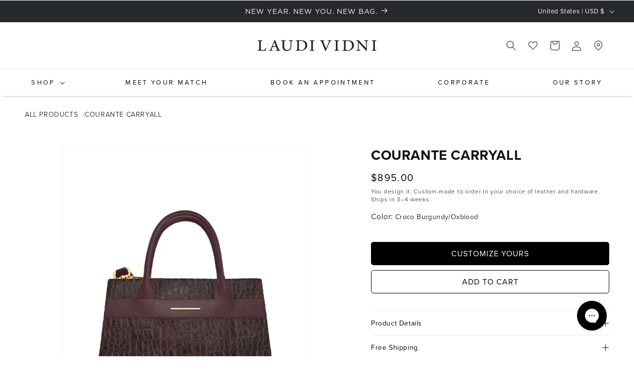

--- FILE ---
content_type: text/javascript; charset=utf-8
request_url: https://laudividni.com/products/courante-leather-carryall-bag.js?currency=USD&country=US
body_size: 4491
content:
{"id":5117559373955,"title":"Courante Carryall","handle":"courante-leather-carryall-bag","description":"\u003cp\u003eIt's a timeless, polished satchel:\u003cbr\u003e\u003c\/p\u003e\n\u003cul\u003e\n\u003cli\u003e13\"w (bottom)\/11.5\"w (top) x 8.5\"h x 4.5\"d\u003c\/li\u003e\n\u003cli\u003eWeight 1.5 lbs\u003c\/li\u003e\n\u003cli\u003eDouble-magnet top closure\u003c\/li\u003e\n\u003cli\u003eTwo handles with 4\" drop\u003c\/li\u003e\n\u003cli\u003eOne 1.5\" wide 38\" long strap (can be customized 38\"-56\")\u003c\/li\u003e\n\u003cli\u003eTwo top zip pockets 9.5\"w x 8\"h, one with 6 credit card slots\u003c\/li\u003e\n\u003cli\u003eTwo interior open pockets 4\"w x 4.5\"h\u003c\/li\u003e\n\u003cli\u003eSignature zipper pulls\u003c\/li\u003e\n\u003cli\u003eInterior signature key clasp\u003c\/li\u003e\n\u003cli\u003eFour bag feet\u003c\/li\u003e\n\u003c\/ul\u003e\n\u003cp\u003eLet the refined, tailored shape and thoughtful functionality of our Courante Carryall purse be a small tonic to the craziness of your life. This polished leather carryall moves effortlessly from day to night, safely storing cards, cash and valuables in the two generous zipper pockets, while the signature interior clasp keeps your keys at hand. The comfy handles on the Courante Carryall bag will let you glide elegantly while the thick strap is there for the schlep. Because even when you make it (and you will!), there will still be a schlep.\u003c\/p\u003e","published_at":"2020-08-14T10:33:12-05:00","created_at":"2020-08-14T10:33:12-05:00","vendor":"Shop Laudi Vidni","type":"Handbags","tags":["all","Bags","color-blush-lipstick","color-bordeaux-ostrich","color-carbon-pale-mocha","color-carbon-pale-mocha-in-stock","color-cayenne","color-cayenne-ecru","color-cayenne-ecru-in-stock","color-cayenne-plum","color-champagne-black","color-cognac-espresso","color-croco-burgundy-bordeaux","color-distressed-metallic-black-black","color-lilac-cayenne","color-loden-lilac","color-orange-orchid","color-oxblood-orange","color-peacock-abstract-garden","color-sage-ecru","color-starry-dusk-pale-mocha","color-steel-blue-marine","color-woven-black-black","for-her","google shopping","meta-related-collection-","meta-related-collection-allproducts","over-500","quiz-visible","satchels","shoulder-bags","smitten-courante-large-carryall","smitten-opus-small-leather-tote-bag","smitten-sonata-crossbody","totes-carryalls","weekend"],"price":89500,"price_min":89500,"price_max":89500,"available":true,"price_varies":false,"compare_at_price":69500,"compare_at_price_min":69500,"compare_at_price_max":69500,"compare_at_price_varies":false,"variants":[{"id":45394921324675,"title":"Cayenne\/Ecru","option1":"Cayenne\/Ecru","option2":null,"option3":null,"sku":"s86_8668","requires_shipping":true,"taxable":true,"featured_image":{"id":44668222603395,"product_id":5117559373955,"position":1,"created_at":"2025-10-23T14:30:23-05:00","updated_at":"2025-10-24T11:18:15-05:00","alt":"Cayenne\/Ecru","width":900,"height":1000,"src":"https:\/\/cdn.shopify.com\/s\/files\/1\/0374\/1561\/6643\/files\/e5683772356b0d0bfa6af8f0aa62bd81.png?v=1761322695","variant_ids":[45394921324675]},"available":true,"name":"Courante Carryall - Cayenne\/Ecru","public_title":"Cayenne\/Ecru","options":["Cayenne\/Ecru"],"price":89500,"weight":0,"compare_at_price":null,"inventory_management":"shopify","barcode":null,"featured_media":{"alt":"Cayenne\/Ecru","id":35894569336963,"position":1,"preview_image":{"aspect_ratio":0.9,"height":1000,"width":900,"src":"https:\/\/cdn.shopify.com\/s\/files\/1\/0374\/1561\/6643\/files\/e5683772356b0d0bfa6af8f0aa62bd81.png?v=1761322695"}},"requires_selling_plan":false,"selling_plan_allocations":[]},{"id":39374940930179,"title":"Orange\/Orchid","option1":"Orange\/Orchid","option2":null,"option3":null,"sku":"s86_2824","requires_shipping":true,"taxable":true,"featured_image":{"id":44668215656579,"product_id":5117559373955,"position":18,"created_at":"2025-10-23T14:30:11-05:00","updated_at":"2025-10-24T11:18:15-05:00","alt":"Orange\/Orchid","width":900,"height":1000,"src":"https:\/\/cdn.shopify.com\/s\/files\/1\/0374\/1561\/6643\/files\/8dda9f795b2a0d53f5d26ebe0ddf9699.png?v=1761322695","variant_ids":[39374940930179]},"available":true,"name":"Courante Carryall - Orange\/Orchid","public_title":"Orange\/Orchid","options":["Orange\/Orchid"],"price":89500,"weight":0,"compare_at_price":null,"inventory_management":"shopify","barcode":null,"featured_media":{"alt":"Orange\/Orchid","id":35894568648835,"position":18,"preview_image":{"aspect_ratio":0.9,"height":1000,"width":900,"src":"https:\/\/cdn.shopify.com\/s\/files\/1\/0374\/1561\/6643\/files\/8dda9f795b2a0d53f5d26ebe0ddf9699.png?v=1761322695"}},"requires_selling_plan":false,"selling_plan_allocations":[]},{"id":34213592105091,"title":"Distressed Metallic Black\/Black","option1":"Distressed Metallic Black\/Black","option2":null,"option3":null,"sku":"s86_617","requires_shipping":true,"taxable":true,"featured_image":{"id":44668211134595,"product_id":5117559373955,"position":16,"created_at":"2025-10-23T14:30:05-05:00","updated_at":"2025-10-24T11:18:15-05:00","alt":"Distressed Metallic Black\/Black","width":900,"height":1000,"src":"https:\/\/cdn.shopify.com\/s\/files\/1\/0374\/1561\/6643\/files\/729b2b33c30d9789de833a6d33e220b4.png?v=1761322695","variant_ids":[34213592105091]},"available":true,"name":"Courante Carryall - Distressed Metallic Black\/Black","public_title":"Distressed Metallic Black\/Black","options":["Distressed Metallic Black\/Black"],"price":89500,"weight":0,"compare_at_price":null,"inventory_management":"shopify","barcode":null,"featured_media":{"alt":"Distressed Metallic Black\/Black","id":35894568452227,"position":16,"preview_image":{"aspect_ratio":0.9,"height":1000,"width":900,"src":"https:\/\/cdn.shopify.com\/s\/files\/1\/0374\/1561\/6643\/files\/729b2b33c30d9789de833a6d33e220b4.png?v=1761322695"}},"requires_selling_plan":false,"selling_plan_allocations":[]},{"id":34213592203395,"title":"Croco Burgundy\/Oxblood","option1":"Croco Burgundy\/Oxblood","option2":null,"option3":null,"sku":"s86_620","requires_shipping":true,"taxable":true,"featured_image":{"id":44668213264515,"product_id":5117559373955,"position":17,"created_at":"2025-10-23T14:30:09-05:00","updated_at":"2025-10-24T11:18:15-05:00","alt":"Croco Burgundy\/Oxblood","width":900,"height":1000,"src":"https:\/\/cdn.shopify.com\/s\/files\/1\/0374\/1561\/6643\/files\/50b78034fa091aa981bb10fc49c7e0a8.png?v=1761322695","variant_ids":[34213592203395]},"available":true,"name":"Courante Carryall - Croco Burgundy\/Oxblood","public_title":"Croco Burgundy\/Oxblood","options":["Croco Burgundy\/Oxblood"],"price":89500,"weight":0,"compare_at_price":null,"inventory_management":"shopify","barcode":null,"featured_media":{"alt":"Croco Burgundy\/Oxblood","id":35894568583299,"position":17,"preview_image":{"aspect_ratio":0.9,"height":1000,"width":900,"src":"https:\/\/cdn.shopify.com\/s\/files\/1\/0374\/1561\/6643\/files\/50b78034fa091aa981bb10fc49c7e0a8.png?v=1761322695"}},"requires_selling_plan":false,"selling_plan_allocations":[]},{"id":43361872773251,"title":"Steel Blue\/Marine","option1":"Steel Blue\/Marine","option2":null,"option3":null,"sku":"s86_7842","requires_shipping":true,"taxable":true,"featured_image":{"id":44668216705155,"product_id":5117559373955,"position":19,"created_at":"2025-10-23T14:30:14-05:00","updated_at":"2025-10-24T11:18:15-05:00","alt":"Steel Blue\/Marine","width":900,"height":1000,"src":"https:\/\/cdn.shopify.com\/s\/files\/1\/0374\/1561\/6643\/files\/ce1e8faa95922dc39783648d72dc7712.png?v=1761322695","variant_ids":[43361872773251]},"available":true,"name":"Courante Carryall - Steel Blue\/Marine","public_title":"Steel Blue\/Marine","options":["Steel Blue\/Marine"],"price":89500,"weight":0,"compare_at_price":null,"inventory_management":"shopify","barcode":null,"featured_media":{"alt":"Steel Blue\/Marine","id":35894568943747,"position":19,"preview_image":{"aspect_ratio":0.9,"height":1000,"width":900,"src":"https:\/\/cdn.shopify.com\/s\/files\/1\/0374\/1561\/6643\/files\/ce1e8faa95922dc39783648d72dc7712.png?v=1761322695"}},"requires_selling_plan":false,"selling_plan_allocations":[]},{"id":45189339644035,"title":"Sage\/Ecru","option1":"Sage\/Ecru","option2":null,"option3":null,"sku":"s86_8545","requires_shipping":true,"taxable":true,"featured_image":{"id":44668219490435,"product_id":5117559373955,"position":20,"created_at":"2025-10-23T14:30:16-05:00","updated_at":"2025-10-24T11:18:15-05:00","alt":"Sage\/Ecru","width":900,"height":1000,"src":"https:\/\/cdn.shopify.com\/s\/files\/1\/0374\/1561\/6643\/files\/a0aff158d05a328d08bf99173bd31386.png?v=1761322695","variant_ids":[45189339644035]},"available":true,"name":"Courante Carryall - Sage\/Ecru","public_title":"Sage\/Ecru","options":["Sage\/Ecru"],"price":89500,"weight":0,"compare_at_price":null,"inventory_management":"shopify","barcode":null,"featured_media":{"alt":"Sage\/Ecru","id":35894569009283,"position":20,"preview_image":{"aspect_ratio":0.9,"height":1000,"width":900,"src":"https:\/\/cdn.shopify.com\/s\/files\/1\/0374\/1561\/6643\/files\/a0aff158d05a328d08bf99173bd31386.png?v=1761322695"}},"requires_selling_plan":false,"selling_plan_allocations":[]},{"id":45204290961539,"title":"Champagne\/Black","option1":"Champagne\/Black","option2":null,"option3":null,"sku":"s86_8566","requires_shipping":true,"taxable":true,"featured_image":{"id":44668220014723,"product_id":5117559373955,"position":21,"created_at":"2025-10-23T14:30:19-05:00","updated_at":"2025-10-24T11:18:15-05:00","alt":"Champagne\/Black","width":900,"height":1000,"src":"https:\/\/cdn.shopify.com\/s\/files\/1\/0374\/1561\/6643\/files\/f3dea72cac836ac786d5ab29acf1a86e.png?v=1761322695","variant_ids":[45204290961539]},"available":true,"name":"Courante Carryall - Champagne\/Black","public_title":"Champagne\/Black","options":["Champagne\/Black"],"price":89500,"weight":0,"compare_at_price":null,"inventory_management":"shopify","barcode":null,"featured_media":{"alt":"Champagne\/Black","id":35894569140355,"position":21,"preview_image":{"aspect_ratio":0.9,"height":1000,"width":900,"src":"https:\/\/cdn.shopify.com\/s\/files\/1\/0374\/1561\/6643\/files\/f3dea72cac836ac786d5ab29acf1a86e.png?v=1761322695"}},"requires_selling_plan":false,"selling_plan_allocations":[]},{"id":45372955951235,"title":"Black\/Abstract Garden","option1":"Black\/Abstract Garden","option2":null,"option3":null,"sku":"s86_8640","requires_shipping":true,"taxable":true,"featured_image":{"id":45470334156931,"product_id":5117559373955,"position":32,"created_at":"2026-01-14T16:28:59-06:00","updated_at":"2026-01-14T16:28:59-06:00","alt":"Black\/Abstract Garden","width":900,"height":1000,"src":"https:\/\/cdn.shopify.com\/s\/files\/1\/0374\/1561\/6643\/files\/f2c12c5646392fe3470cb3dbc6b0da8b.png?v=1768429739","variant_ids":[45372955951235]},"available":true,"name":"Courante Carryall - Black\/Abstract Garden","public_title":"Black\/Abstract Garden","options":["Black\/Abstract Garden"],"price":89500,"weight":0,"compare_at_price":null,"inventory_management":"shopify","barcode":null,"featured_media":{"alt":"Black\/Abstract Garden","id":36442331545731,"position":32,"preview_image":{"aspect_ratio":0.9,"height":1000,"width":900,"src":"https:\/\/cdn.shopify.com\/s\/files\/1\/0374\/1561\/6643\/files\/f2c12c5646392fe3470cb3dbc6b0da8b.png?v=1768429739"}},"requires_selling_plan":false,"selling_plan_allocations":[]},{"id":45499008974979,"title":"Croco Black\/Emerald","option1":"Croco Black\/Emerald","option2":null,"option3":null,"sku":"s86_8693","requires_shipping":true,"taxable":true,"featured_image":{"id":44668225781891,"product_id":5117559373955,"position":22,"created_at":"2025-10-23T14:30:28-05:00","updated_at":"2025-10-23T14:30:28-05:00","alt":"Croco Black\/Emerald","width":900,"height":1000,"src":"https:\/\/cdn.shopify.com\/s\/files\/1\/0374\/1561\/6643\/files\/1eb23ac6d8ef289b3a41a54c90d7c86b_c6ed872e-a0bb-4775-93c9-4e2a70f17daa.png?v=1761247828","variant_ids":[45499008974979]},"available":true,"name":"Courante Carryall - Croco Black\/Emerald","public_title":"Croco Black\/Emerald","options":["Croco Black\/Emerald"],"price":89500,"weight":0,"compare_at_price":69500,"inventory_management":"shopify","barcode":null,"featured_media":{"alt":"Croco Black\/Emerald","id":35894569566339,"position":22,"preview_image":{"aspect_ratio":0.9,"height":1000,"width":900,"src":"https:\/\/cdn.shopify.com\/s\/files\/1\/0374\/1561\/6643\/files\/1eb23ac6d8ef289b3a41a54c90d7c86b_c6ed872e-a0bb-4775-93c9-4e2a70f17daa.png?v=1761247828"}},"requires_selling_plan":false,"selling_plan_allocations":[]},{"id":45572215701635,"title":"Black\/Croco Black","option1":"Black\/Croco Black","option2":null,"option3":null,"sku":"s86_8728","requires_shipping":true,"taxable":true,"featured_image":{"id":44668226633859,"product_id":5117559373955,"position":23,"created_at":"2025-10-23T14:30:30-05:00","updated_at":"2025-10-23T14:30:30-05:00","alt":"Black\/Croco Black","width":900,"height":1000,"src":"https:\/\/cdn.shopify.com\/s\/files\/1\/0374\/1561\/6643\/files\/5d6ba61ccc4a92b3c528cd2c332c074a.png?v=1761247830","variant_ids":[45572215701635]},"available":true,"name":"Courante Carryall - Black\/Croco Black","public_title":"Black\/Croco Black","options":["Black\/Croco Black"],"price":89500,"weight":0,"compare_at_price":null,"inventory_management":"shopify","barcode":null,"featured_media":{"alt":"Black\/Croco Black","id":35894569664643,"position":23,"preview_image":{"aspect_ratio":0.9,"height":1000,"width":900,"src":"https:\/\/cdn.shopify.com\/s\/files\/1\/0374\/1561\/6643\/files\/5d6ba61ccc4a92b3c528cd2c332c074a.png?v=1761247830"}},"requires_selling_plan":false,"selling_plan_allocations":[]},{"id":45589539487875,"title":"Taupe\/Stone","option1":"Taupe\/Stone","option2":null,"option3":null,"sku":"s86_8743","requires_shipping":true,"taxable":true,"featured_image":{"id":44668229058691,"product_id":5117559373955,"position":24,"created_at":"2025-10-23T14:30:33-05:00","updated_at":"2025-10-23T14:30:33-05:00","alt":"Taupe\/Stone","width":900,"height":1000,"src":"https:\/\/cdn.shopify.com\/s\/files\/1\/0374\/1561\/6643\/files\/2b5b135a4fdc9553b4bcb4690d94aca7.png?v=1761247833","variant_ids":[45589539487875]},"available":true,"name":"Courante Carryall - Taupe\/Stone","public_title":"Taupe\/Stone","options":["Taupe\/Stone"],"price":89500,"weight":0,"compare_at_price":null,"inventory_management":"shopify","barcode":null,"featured_media":{"alt":"Taupe\/Stone","id":35894569697411,"position":24,"preview_image":{"aspect_ratio":0.9,"height":1000,"width":900,"src":"https:\/\/cdn.shopify.com\/s\/files\/1\/0374\/1561\/6643\/files\/2b5b135a4fdc9553b4bcb4690d94aca7.png?v=1761247833"}},"requires_selling_plan":false,"selling_plan_allocations":[]},{"id":45714096390275,"title":"Taupe\/Yellow","option1":"Taupe\/Yellow","option2":null,"option3":null,"sku":"s86_9153","requires_shipping":true,"taxable":true,"featured_image":{"id":44668230271107,"product_id":5117559373955,"position":25,"created_at":"2025-10-23T14:30:36-05:00","updated_at":"2025-10-23T14:30:36-05:00","alt":"Taupe\/Yellow","width":900,"height":1000,"src":"https:\/\/cdn.shopify.com\/s\/files\/1\/0374\/1561\/6643\/files\/6021e53d21f053f7092021ceeada5186.png?v=1761247836","variant_ids":[45714096390275]},"available":true,"name":"Courante Carryall - Taupe\/Yellow","public_title":"Taupe\/Yellow","options":["Taupe\/Yellow"],"price":89500,"weight":0,"compare_at_price":null,"inventory_management":"shopify","barcode":null,"featured_media":{"alt":"Taupe\/Yellow","id":35894569762947,"position":25,"preview_image":{"aspect_ratio":0.9,"height":1000,"width":900,"src":"https:\/\/cdn.shopify.com\/s\/files\/1\/0374\/1561\/6643\/files\/6021e53d21f053f7092021ceeada5186.png?v=1761247836"}},"requires_selling_plan":false,"selling_plan_allocations":[]},{"id":45780993867907,"title":"Cognac\/Cayenne","option1":"Cognac\/Cayenne","option2":null,"option3":null,"sku":"s86_9257","requires_shipping":true,"taxable":true,"featured_image":{"id":44668232630403,"product_id":5117559373955,"position":26,"created_at":"2025-10-23T14:30:40-05:00","updated_at":"2025-10-23T14:30:40-05:00","alt":"Cognac\/Cayenne","width":900,"height":1000,"src":"https:\/\/cdn.shopify.com\/s\/files\/1\/0374\/1561\/6643\/files\/b7e705f06dd24b1f8f2d4f12993f2945.png?v=1761247840","variant_ids":[45780993867907]},"available":true,"name":"Courante Carryall - Cognac\/Cayenne","public_title":"Cognac\/Cayenne","options":["Cognac\/Cayenne"],"price":89500,"weight":0,"compare_at_price":null,"inventory_management":"shopify","barcode":null,"featured_media":{"alt":"Cognac\/Cayenne","id":35894569926787,"position":26,"preview_image":{"aspect_ratio":0.9,"height":1000,"width":900,"src":"https:\/\/cdn.shopify.com\/s\/files\/1\/0374\/1561\/6643\/files\/b7e705f06dd24b1f8f2d4f12993f2945.png?v=1761247840"}},"requires_selling_plan":false,"selling_plan_allocations":[]},{"id":45780994752643,"title":"Cognac\/Cayenne (In Stock)","option1":"Cognac\/Cayenne (In Stock)","option2":null,"option3":null,"sku":"s86_9258","requires_shipping":true,"taxable":true,"featured_image":{"id":44668233646211,"product_id":5117559373955,"position":27,"created_at":"2025-10-23T14:30:42-05:00","updated_at":"2025-10-23T14:30:42-05:00","alt":"Cognac\/Cayenne (In Stock)","width":900,"height":1000,"src":"https:\/\/cdn.shopify.com\/s\/files\/1\/0374\/1561\/6643\/files\/b7e705f06dd24b1f8f2d4f12993f2945_874005e5-0527-439c-8353-ebcad65ded86.png?v=1761247842","variant_ids":[45780994752643]},"available":true,"name":"Courante Carryall - Cognac\/Cayenne (In Stock)","public_title":"Cognac\/Cayenne (In Stock)","options":["Cognac\/Cayenne (In Stock)"],"price":89500,"weight":0,"compare_at_price":null,"inventory_management":"shopify","barcode":null,"featured_media":{"alt":"Cognac\/Cayenne (In Stock)","id":35894569959555,"position":27,"preview_image":{"aspect_ratio":0.9,"height":1000,"width":900,"src":"https:\/\/cdn.shopify.com\/s\/files\/1\/0374\/1561\/6643\/files\/b7e705f06dd24b1f8f2d4f12993f2945_874005e5-0527-439c-8353-ebcad65ded86.png?v=1761247842"}},"requires_selling_plan":false,"selling_plan_allocations":[]},{"id":45781000683651,"title":"Carbon\/Pale Mocha","option1":"Carbon\/Pale Mocha","option2":null,"option3":null,"sku":"s86_9259","requires_shipping":true,"taxable":true,"featured_image":{"id":44668235677827,"product_id":5117559373955,"position":28,"created_at":"2025-10-23T14:30:45-05:00","updated_at":"2025-10-23T14:30:45-05:00","alt":"Carbon\/Pale Mocha","width":900,"height":1000,"src":"https:\/\/cdn.shopify.com\/s\/files\/1\/0374\/1561\/6643\/files\/06042e988f5a9b64b436fa6ba682c265.png?v=1761247845","variant_ids":[45781000683651]},"available":true,"name":"Courante Carryall - Carbon\/Pale Mocha","public_title":"Carbon\/Pale Mocha","options":["Carbon\/Pale Mocha"],"price":89500,"weight":0,"compare_at_price":null,"inventory_management":"shopify","barcode":null,"featured_media":{"alt":"Carbon\/Pale Mocha","id":35894570254467,"position":28,"preview_image":{"aspect_ratio":0.9,"height":1000,"width":900,"src":"https:\/\/cdn.shopify.com\/s\/files\/1\/0374\/1561\/6643\/files\/06042e988f5a9b64b436fa6ba682c265.png?v=1761247845"}},"requires_selling_plan":false,"selling_plan_allocations":[]},{"id":45781005762691,"title":"Croco Black\/Emerald (In Stock)","option1":"Croco Black\/Emerald (In Stock)","option2":null,"option3":null,"sku":"s86_9261","requires_shipping":true,"taxable":true,"featured_image":{"id":44668240330883,"product_id":5117559373955,"position":30,"created_at":"2025-10-23T14:30:51-05:00","updated_at":"2025-10-23T14:30:51-05:00","alt":"Croco Black\/Emerald (In Stock)","width":900,"height":1000,"src":"https:\/\/cdn.shopify.com\/s\/files\/1\/0374\/1561\/6643\/files\/1eb23ac6d8ef289b3a41a54c90d7c86b_0d055393-1b62-41fe-9d5e-dbb1056d936f.png?v=1761247851","variant_ids":[45781005762691]},"available":true,"name":"Courante Carryall - Croco Black\/Emerald (In Stock)","public_title":"Croco Black\/Emerald (In Stock)","options":["Croco Black\/Emerald (In Stock)"],"price":89500,"weight":0,"compare_at_price":null,"inventory_management":"shopify","barcode":null,"featured_media":{"alt":"Croco Black\/Emerald (In Stock)","id":35894571368579,"position":30,"preview_image":{"aspect_ratio":0.9,"height":1000,"width":900,"src":"https:\/\/cdn.shopify.com\/s\/files\/1\/0374\/1561\/6643\/files\/1eb23ac6d8ef289b3a41a54c90d7c86b_0d055393-1b62-41fe-9d5e-dbb1056d936f.png?v=1761247851"}},"requires_selling_plan":false,"selling_plan_allocations":[]},{"id":45781011103875,"title":"Cayenne\/Ecru (In Stock)","option1":"Cayenne\/Ecru (In Stock)","option2":null,"option3":null,"sku":"s86_9256","requires_shipping":true,"taxable":true,"featured_image":{"id":44668272246915,"product_id":5117559373955,"position":31,"created_at":"2025-10-23T14:32:09-05:00","updated_at":"2025-10-23T14:32:09-05:00","alt":"Cayenne\/Ecru (In Stock)","width":900,"height":1000,"src":"https:\/\/cdn.shopify.com\/s\/files\/1\/0374\/1561\/6643\/files\/a25c8c8b9aac24fbe2f9dba94f79179b.png?v=1761247929","variant_ids":[45781011103875]},"available":true,"name":"Courante Carryall - Cayenne\/Ecru (In Stock)","public_title":"Cayenne\/Ecru (In Stock)","options":["Cayenne\/Ecru (In Stock)"],"price":89500,"weight":0,"compare_at_price":null,"inventory_management":"shopify","barcode":null,"featured_media":{"alt":"Cayenne\/Ecru (In Stock)","id":35894575202435,"position":31,"preview_image":{"aspect_ratio":0.9,"height":1000,"width":900,"src":"https:\/\/cdn.shopify.com\/s\/files\/1\/0374\/1561\/6643\/files\/a25c8c8b9aac24fbe2f9dba94f79179b.png?v=1761247929"}},"requires_selling_plan":false,"selling_plan_allocations":[]}],"images":["\/\/cdn.shopify.com\/s\/files\/1\/0374\/1561\/6643\/files\/e5683772356b0d0bfa6af8f0aa62bd81.png?v=1761322695","\/\/cdn.shopify.com\/s\/files\/1\/0374\/1561\/6643\/files\/Courante_Carryall_in_Cayenne_Ecru_Leather_with_Gold_Hardware_Model_Side.jpg?v=1761322695","\/\/cdn.shopify.com\/s\/files\/1\/0374\/1561\/6643\/files\/Courante_Carryall_in_Cayenne_Ecru_Leather_with_Gold_Hardware_Model_Front.jpg?v=1761322695","\/\/cdn.shopify.com\/s\/files\/1\/0374\/1561\/6643\/files\/Courante_Carryall_in_Cayenne_Ecru_Leather_with_Gold_Hardware_Model_Closeup.jpg?v=1761322695","\/\/cdn.shopify.com\/s\/files\/1\/0374\/1561\/6643\/files\/Courante_Large_Carryall_in_Cayenne_Red_Ecru_Front.jpg?v=1761322695","\/\/cdn.shopify.com\/s\/files\/1\/0374\/1561\/6643\/files\/Courante_Large_Carryall_in_Cayenne_Red_Ecru_Back.jpg?v=1761322695","\/\/cdn.shopify.com\/s\/files\/1\/0374\/1561\/6643\/files\/Courante_Large_Carryall_in_Cayenne_Red_Ecru_Bottom_Bag_Feet.jpg?v=1761322695","\/\/cdn.shopify.com\/s\/files\/1\/0374\/1561\/6643\/products\/laudi_vidni_courante_carryall_dimensions.jpg?v=1761322695","\/\/cdn.shopify.com\/s\/files\/1\/0374\/1561\/6643\/files\/laudi_vidni_courante_carryall_charcoal.jpg?v=1761322695","\/\/cdn.shopify.com\/s\/files\/1\/0374\/1561\/6643\/files\/laudi_vidni_courante_carryall_carbon_leather.jpg?v=1761322695","\/\/cdn.shopify.com\/s\/files\/1\/0374\/1561\/6643\/files\/laudi_vidni_courante_carryall_steel_blue.jpg?v=1761322695","\/\/cdn.shopify.com\/s\/files\/1\/0374\/1561\/6643\/files\/courantecarryall.png?v=1761322695","\/\/cdn.shopify.com\/s\/files\/1\/0374\/1561\/6643\/products\/laudi_vidni_courante_carryall_iridescent_metallic_leather.jpg?v=1761322695","\/\/cdn.shopify.com\/s\/files\/1\/0374\/1561\/6643\/products\/laudi_vidni_courante_carryall.jpg?v=1761322695","\/\/cdn.shopify.com\/s\/files\/1\/0374\/1561\/6643\/files\/unnamed_6.png?v=1761322695","\/\/cdn.shopify.com\/s\/files\/1\/0374\/1561\/6643\/files\/729b2b33c30d9789de833a6d33e220b4.png?v=1761322695","\/\/cdn.shopify.com\/s\/files\/1\/0374\/1561\/6643\/files\/50b78034fa091aa981bb10fc49c7e0a8.png?v=1761322695","\/\/cdn.shopify.com\/s\/files\/1\/0374\/1561\/6643\/files\/8dda9f795b2a0d53f5d26ebe0ddf9699.png?v=1761322695","\/\/cdn.shopify.com\/s\/files\/1\/0374\/1561\/6643\/files\/ce1e8faa95922dc39783648d72dc7712.png?v=1761322695","\/\/cdn.shopify.com\/s\/files\/1\/0374\/1561\/6643\/files\/a0aff158d05a328d08bf99173bd31386.png?v=1761322695","\/\/cdn.shopify.com\/s\/files\/1\/0374\/1561\/6643\/files\/f3dea72cac836ac786d5ab29acf1a86e.png?v=1761322695","\/\/cdn.shopify.com\/s\/files\/1\/0374\/1561\/6643\/files\/1eb23ac6d8ef289b3a41a54c90d7c86b_c6ed872e-a0bb-4775-93c9-4e2a70f17daa.png?v=1761247828","\/\/cdn.shopify.com\/s\/files\/1\/0374\/1561\/6643\/files\/5d6ba61ccc4a92b3c528cd2c332c074a.png?v=1761247830","\/\/cdn.shopify.com\/s\/files\/1\/0374\/1561\/6643\/files\/2b5b135a4fdc9553b4bcb4690d94aca7.png?v=1761247833","\/\/cdn.shopify.com\/s\/files\/1\/0374\/1561\/6643\/files\/6021e53d21f053f7092021ceeada5186.png?v=1761247836","\/\/cdn.shopify.com\/s\/files\/1\/0374\/1561\/6643\/files\/b7e705f06dd24b1f8f2d4f12993f2945.png?v=1761247840","\/\/cdn.shopify.com\/s\/files\/1\/0374\/1561\/6643\/files\/b7e705f06dd24b1f8f2d4f12993f2945_874005e5-0527-439c-8353-ebcad65ded86.png?v=1761247842","\/\/cdn.shopify.com\/s\/files\/1\/0374\/1561\/6643\/files\/06042e988f5a9b64b436fa6ba682c265.png?v=1761247845","\/\/cdn.shopify.com\/s\/files\/1\/0374\/1561\/6643\/files\/06042e988f5a9b64b436fa6ba682c265_b2b39508-477b-48a1-a8ac-3de4a6cfea8f.png?v=1761247848","\/\/cdn.shopify.com\/s\/files\/1\/0374\/1561\/6643\/files\/1eb23ac6d8ef289b3a41a54c90d7c86b_0d055393-1b62-41fe-9d5e-dbb1056d936f.png?v=1761247851","\/\/cdn.shopify.com\/s\/files\/1\/0374\/1561\/6643\/files\/a25c8c8b9aac24fbe2f9dba94f79179b.png?v=1761247929","\/\/cdn.shopify.com\/s\/files\/1\/0374\/1561\/6643\/files\/f2c12c5646392fe3470cb3dbc6b0da8b.png?v=1768429739"],"featured_image":"\/\/cdn.shopify.com\/s\/files\/1\/0374\/1561\/6643\/files\/e5683772356b0d0bfa6af8f0aa62bd81.png?v=1761322695","options":[{"name":"Color","position":1,"values":["Cayenne\/Ecru","Orange\/Orchid","Distressed Metallic Black\/Black","Croco Burgundy\/Oxblood","Steel Blue\/Marine","Sage\/Ecru","Champagne\/Black","Black\/Abstract Garden","Croco Black\/Emerald","Black\/Croco Black","Taupe\/Stone","Taupe\/Yellow","Cognac\/Cayenne","Cognac\/Cayenne (In Stock)","Carbon\/Pale Mocha","Croco Black\/Emerald (In Stock)","Cayenne\/Ecru (In Stock)"]}],"url":"\/products\/courante-leather-carryall-bag","media":[{"alt":"Cayenne\/Ecru","id":35894569336963,"position":1,"preview_image":{"aspect_ratio":0.9,"height":1000,"width":900,"src":"https:\/\/cdn.shopify.com\/s\/files\/1\/0374\/1561\/6643\/files\/e5683772356b0d0bfa6af8f0aa62bd81.png?v=1761322695"},"aspect_ratio":0.9,"height":1000,"media_type":"image","src":"https:\/\/cdn.shopify.com\/s\/files\/1\/0374\/1561\/6643\/files\/e5683772356b0d0bfa6af8f0aa62bd81.png?v=1761322695","width":900},{"alt":"Courante Carryall in Cayenne Ecru Leather with Gold Hardware Model Side","id":35524190240899,"position":2,"preview_image":{"aspect_ratio":0.999,"height":1025,"width":1024,"src":"https:\/\/cdn.shopify.com\/s\/files\/1\/0374\/1561\/6643\/files\/Courante_Carryall_in_Cayenne_Ecru_Leather_with_Gold_Hardware_Model_Side.jpg?v=1761322695"},"aspect_ratio":0.999,"height":1025,"media_type":"image","src":"https:\/\/cdn.shopify.com\/s\/files\/1\/0374\/1561\/6643\/files\/Courante_Carryall_in_Cayenne_Ecru_Leather_with_Gold_Hardware_Model_Side.jpg?v=1761322695","width":1024},{"alt":"Courante Carryall in Cayenne Ecru Leather with Gold Hardware Model Front","id":35524190273667,"position":3,"preview_image":{"aspect_ratio":0.999,"height":1025,"width":1024,"src":"https:\/\/cdn.shopify.com\/s\/files\/1\/0374\/1561\/6643\/files\/Courante_Carryall_in_Cayenne_Ecru_Leather_with_Gold_Hardware_Model_Front.jpg?v=1761322695"},"aspect_ratio":0.999,"height":1025,"media_type":"image","src":"https:\/\/cdn.shopify.com\/s\/files\/1\/0374\/1561\/6643\/files\/Courante_Carryall_in_Cayenne_Ecru_Leather_with_Gold_Hardware_Model_Front.jpg?v=1761322695","width":1024},{"alt":"Courante Carryall in Cayenne Ecru Leather with Gold Hardware Model Closeup","id":35524190208131,"position":4,"preview_image":{"aspect_ratio":0.999,"height":1025,"width":1024,"src":"https:\/\/cdn.shopify.com\/s\/files\/1\/0374\/1561\/6643\/files\/Courante_Carryall_in_Cayenne_Ecru_Leather_with_Gold_Hardware_Model_Closeup.jpg?v=1761322695"},"aspect_ratio":0.999,"height":1025,"media_type":"image","src":"https:\/\/cdn.shopify.com\/s\/files\/1\/0374\/1561\/6643\/files\/Courante_Carryall_in_Cayenne_Ecru_Leather_with_Gold_Hardware_Model_Closeup.jpg?v=1761322695","width":1024},{"alt":"Courante Large Carryall in Cayenne Red Ecru Front","id":35383511449731,"position":5,"preview_image":{"aspect_ratio":1.0,"height":2500,"width":2500,"src":"https:\/\/cdn.shopify.com\/s\/files\/1\/0374\/1561\/6643\/files\/Courante_Large_Carryall_in_Cayenne_Red_Ecru_Front.jpg?v=1761322695"},"aspect_ratio":1.0,"height":2500,"media_type":"image","src":"https:\/\/cdn.shopify.com\/s\/files\/1\/0374\/1561\/6643\/files\/Courante_Large_Carryall_in_Cayenne_Red_Ecru_Front.jpg?v=1761322695","width":2500},{"alt":"Courante Large Carryall in Cayenne Red Ecru Back","id":35383511482499,"position":6,"preview_image":{"aspect_ratio":1.0,"height":2500,"width":2500,"src":"https:\/\/cdn.shopify.com\/s\/files\/1\/0374\/1561\/6643\/files\/Courante_Large_Carryall_in_Cayenne_Red_Ecru_Back.jpg?v=1761322695"},"aspect_ratio":1.0,"height":2500,"media_type":"image","src":"https:\/\/cdn.shopify.com\/s\/files\/1\/0374\/1561\/6643\/files\/Courante_Large_Carryall_in_Cayenne_Red_Ecru_Back.jpg?v=1761322695","width":2500},{"alt":"Courante Large Carryall in Cayenne Red Ecru Bottom Bag Feet","id":35383511384195,"position":7,"preview_image":{"aspect_ratio":1.0,"height":2500,"width":2500,"src":"https:\/\/cdn.shopify.com\/s\/files\/1\/0374\/1561\/6643\/files\/Courante_Large_Carryall_in_Cayenne_Red_Ecru_Bottom_Bag_Feet.jpg?v=1761322695"},"aspect_ratio":1.0,"height":2500,"media_type":"image","src":"https:\/\/cdn.shopify.com\/s\/files\/1\/0374\/1561\/6643\/files\/Courante_Large_Carryall_in_Cayenne_Red_Ecru_Bottom_Bag_Feet.jpg?v=1761322695","width":2500},{"alt":"laudi vidni courante carryall dimensions 13\" wide x 8\/5\" high x 4.5\" deep","id":20833460879491,"position":8,"preview_image":{"aspect_ratio":1.0,"height":1600,"width":1600,"src":"https:\/\/cdn.shopify.com\/s\/files\/1\/0374\/1561\/6643\/products\/laudi_vidni_courante_carryall_dimensions.jpg?v=1761322695"},"aspect_ratio":1.0,"height":1600,"media_type":"image","src":"https:\/\/cdn.shopify.com\/s\/files\/1\/0374\/1561\/6643\/products\/laudi_vidni_courante_carryall_dimensions.jpg?v=1761322695","width":1600},{"alt":"woman holding laudi vidni courante carryall charcoal","id":34117886967939,"position":9,"preview_image":{"aspect_ratio":1.0,"height":996,"width":996,"src":"https:\/\/cdn.shopify.com\/s\/files\/1\/0374\/1561\/6643\/files\/laudi_vidni_courante_carryall_charcoal.jpg?v=1761322695"},"aspect_ratio":1.0,"height":996,"media_type":"image","src":"https:\/\/cdn.shopify.com\/s\/files\/1\/0374\/1561\/6643\/files\/laudi_vidni_courante_carryall_charcoal.jpg?v=1761322695","width":996},{"alt":"woman holding laudi vidni courante carryall carbon leather","id":34117887000707,"position":10,"preview_image":{"aspect_ratio":1.0,"height":823,"width":823,"src":"https:\/\/cdn.shopify.com\/s\/files\/1\/0374\/1561\/6643\/files\/laudi_vidni_courante_carryall_carbon_leather.jpg?v=1761322695"},"aspect_ratio":1.0,"height":823,"media_type":"image","src":"https:\/\/cdn.shopify.com\/s\/files\/1\/0374\/1561\/6643\/files\/laudi_vidni_courante_carryall_carbon_leather.jpg?v=1761322695","width":823},{"alt":"woman holding laudi vidni courante carryall steel blue","id":32243777765507,"position":11,"preview_image":{"aspect_ratio":1.0,"height":1174,"width":1174,"src":"https:\/\/cdn.shopify.com\/s\/files\/1\/0374\/1561\/6643\/files\/laudi_vidni_courante_carryall_steel_blue.jpg?v=1761322695"},"aspect_ratio":1.0,"height":1174,"media_type":"image","src":"https:\/\/cdn.shopify.com\/s\/files\/1\/0374\/1561\/6643\/files\/laudi_vidni_courante_carryall_steel_blue.jpg?v=1761322695","width":1174},{"alt":null,"id":34117975244931,"position":12,"preview_image":{"aspect_ratio":1.0,"height":1779,"width":1779,"src":"https:\/\/cdn.shopify.com\/s\/files\/1\/0374\/1561\/6643\/files\/courantecarryall.png?v=1761322695"},"aspect_ratio":1.0,"height":1779,"media_type":"image","src":"https:\/\/cdn.shopify.com\/s\/files\/1\/0374\/1561\/6643\/files\/courantecarryall.png?v=1761322695","width":1779},{"alt":"woman holding laudi vidni courante carryall iridescent metallic leather","id":20628106870915,"position":13,"preview_image":{"aspect_ratio":1.0,"height":2009,"width":2009,"src":"https:\/\/cdn.shopify.com\/s\/files\/1\/0374\/1561\/6643\/products\/laudi_vidni_courante_carryall_iridescent_metallic_leather.jpg?v=1761322695"},"aspect_ratio":1.0,"height":2009,"media_type":"image","src":"https:\/\/cdn.shopify.com\/s\/files\/1\/0374\/1561\/6643\/products\/laudi_vidni_courante_carryall_iridescent_metallic_leather.jpg?v=1761322695","width":2009},{"alt":"laudi vidni courante carryall in orange leather","id":30436168466563,"position":14,"preview_image":{"aspect_ratio":1.0,"height":922,"width":922,"src":"https:\/\/cdn.shopify.com\/s\/files\/1\/0374\/1561\/6643\/products\/laudi_vidni_courante_carryall.jpg?v=1761322695"},"aspect_ratio":1.0,"height":922,"media_type":"image","src":"https:\/\/cdn.shopify.com\/s\/files\/1\/0374\/1561\/6643\/products\/laudi_vidni_courante_carryall.jpg?v=1761322695","width":922},{"alt":null,"id":35258267664515,"position":15,"preview_image":{"aspect_ratio":0.899,"height":267,"width":240,"src":"https:\/\/cdn.shopify.com\/s\/files\/1\/0374\/1561\/6643\/files\/unnamed_6.png?v=1761322695"},"aspect_ratio":0.899,"height":267,"media_type":"image","src":"https:\/\/cdn.shopify.com\/s\/files\/1\/0374\/1561\/6643\/files\/unnamed_6.png?v=1761322695","width":240},{"alt":"Distressed Metallic Black\/Black","id":35894568452227,"position":16,"preview_image":{"aspect_ratio":0.9,"height":1000,"width":900,"src":"https:\/\/cdn.shopify.com\/s\/files\/1\/0374\/1561\/6643\/files\/729b2b33c30d9789de833a6d33e220b4.png?v=1761322695"},"aspect_ratio":0.9,"height":1000,"media_type":"image","src":"https:\/\/cdn.shopify.com\/s\/files\/1\/0374\/1561\/6643\/files\/729b2b33c30d9789de833a6d33e220b4.png?v=1761322695","width":900},{"alt":"Croco Burgundy\/Oxblood","id":35894568583299,"position":17,"preview_image":{"aspect_ratio":0.9,"height":1000,"width":900,"src":"https:\/\/cdn.shopify.com\/s\/files\/1\/0374\/1561\/6643\/files\/50b78034fa091aa981bb10fc49c7e0a8.png?v=1761322695"},"aspect_ratio":0.9,"height":1000,"media_type":"image","src":"https:\/\/cdn.shopify.com\/s\/files\/1\/0374\/1561\/6643\/files\/50b78034fa091aa981bb10fc49c7e0a8.png?v=1761322695","width":900},{"alt":"Orange\/Orchid","id":35894568648835,"position":18,"preview_image":{"aspect_ratio":0.9,"height":1000,"width":900,"src":"https:\/\/cdn.shopify.com\/s\/files\/1\/0374\/1561\/6643\/files\/8dda9f795b2a0d53f5d26ebe0ddf9699.png?v=1761322695"},"aspect_ratio":0.9,"height":1000,"media_type":"image","src":"https:\/\/cdn.shopify.com\/s\/files\/1\/0374\/1561\/6643\/files\/8dda9f795b2a0d53f5d26ebe0ddf9699.png?v=1761322695","width":900},{"alt":"Steel Blue\/Marine","id":35894568943747,"position":19,"preview_image":{"aspect_ratio":0.9,"height":1000,"width":900,"src":"https:\/\/cdn.shopify.com\/s\/files\/1\/0374\/1561\/6643\/files\/ce1e8faa95922dc39783648d72dc7712.png?v=1761322695"},"aspect_ratio":0.9,"height":1000,"media_type":"image","src":"https:\/\/cdn.shopify.com\/s\/files\/1\/0374\/1561\/6643\/files\/ce1e8faa95922dc39783648d72dc7712.png?v=1761322695","width":900},{"alt":"Sage\/Ecru","id":35894569009283,"position":20,"preview_image":{"aspect_ratio":0.9,"height":1000,"width":900,"src":"https:\/\/cdn.shopify.com\/s\/files\/1\/0374\/1561\/6643\/files\/a0aff158d05a328d08bf99173bd31386.png?v=1761322695"},"aspect_ratio":0.9,"height":1000,"media_type":"image","src":"https:\/\/cdn.shopify.com\/s\/files\/1\/0374\/1561\/6643\/files\/a0aff158d05a328d08bf99173bd31386.png?v=1761322695","width":900},{"alt":"Champagne\/Black","id":35894569140355,"position":21,"preview_image":{"aspect_ratio":0.9,"height":1000,"width":900,"src":"https:\/\/cdn.shopify.com\/s\/files\/1\/0374\/1561\/6643\/files\/f3dea72cac836ac786d5ab29acf1a86e.png?v=1761322695"},"aspect_ratio":0.9,"height":1000,"media_type":"image","src":"https:\/\/cdn.shopify.com\/s\/files\/1\/0374\/1561\/6643\/files\/f3dea72cac836ac786d5ab29acf1a86e.png?v=1761322695","width":900},{"alt":"Croco Black\/Emerald","id":35894569566339,"position":22,"preview_image":{"aspect_ratio":0.9,"height":1000,"width":900,"src":"https:\/\/cdn.shopify.com\/s\/files\/1\/0374\/1561\/6643\/files\/1eb23ac6d8ef289b3a41a54c90d7c86b_c6ed872e-a0bb-4775-93c9-4e2a70f17daa.png?v=1761247828"},"aspect_ratio":0.9,"height":1000,"media_type":"image","src":"https:\/\/cdn.shopify.com\/s\/files\/1\/0374\/1561\/6643\/files\/1eb23ac6d8ef289b3a41a54c90d7c86b_c6ed872e-a0bb-4775-93c9-4e2a70f17daa.png?v=1761247828","width":900},{"alt":"Black\/Croco Black","id":35894569664643,"position":23,"preview_image":{"aspect_ratio":0.9,"height":1000,"width":900,"src":"https:\/\/cdn.shopify.com\/s\/files\/1\/0374\/1561\/6643\/files\/5d6ba61ccc4a92b3c528cd2c332c074a.png?v=1761247830"},"aspect_ratio":0.9,"height":1000,"media_type":"image","src":"https:\/\/cdn.shopify.com\/s\/files\/1\/0374\/1561\/6643\/files\/5d6ba61ccc4a92b3c528cd2c332c074a.png?v=1761247830","width":900},{"alt":"Taupe\/Stone","id":35894569697411,"position":24,"preview_image":{"aspect_ratio":0.9,"height":1000,"width":900,"src":"https:\/\/cdn.shopify.com\/s\/files\/1\/0374\/1561\/6643\/files\/2b5b135a4fdc9553b4bcb4690d94aca7.png?v=1761247833"},"aspect_ratio":0.9,"height":1000,"media_type":"image","src":"https:\/\/cdn.shopify.com\/s\/files\/1\/0374\/1561\/6643\/files\/2b5b135a4fdc9553b4bcb4690d94aca7.png?v=1761247833","width":900},{"alt":"Taupe\/Yellow","id":35894569762947,"position":25,"preview_image":{"aspect_ratio":0.9,"height":1000,"width":900,"src":"https:\/\/cdn.shopify.com\/s\/files\/1\/0374\/1561\/6643\/files\/6021e53d21f053f7092021ceeada5186.png?v=1761247836"},"aspect_ratio":0.9,"height":1000,"media_type":"image","src":"https:\/\/cdn.shopify.com\/s\/files\/1\/0374\/1561\/6643\/files\/6021e53d21f053f7092021ceeada5186.png?v=1761247836","width":900},{"alt":"Cognac\/Cayenne","id":35894569926787,"position":26,"preview_image":{"aspect_ratio":0.9,"height":1000,"width":900,"src":"https:\/\/cdn.shopify.com\/s\/files\/1\/0374\/1561\/6643\/files\/b7e705f06dd24b1f8f2d4f12993f2945.png?v=1761247840"},"aspect_ratio":0.9,"height":1000,"media_type":"image","src":"https:\/\/cdn.shopify.com\/s\/files\/1\/0374\/1561\/6643\/files\/b7e705f06dd24b1f8f2d4f12993f2945.png?v=1761247840","width":900},{"alt":"Cognac\/Cayenne (In Stock)","id":35894569959555,"position":27,"preview_image":{"aspect_ratio":0.9,"height":1000,"width":900,"src":"https:\/\/cdn.shopify.com\/s\/files\/1\/0374\/1561\/6643\/files\/b7e705f06dd24b1f8f2d4f12993f2945_874005e5-0527-439c-8353-ebcad65ded86.png?v=1761247842"},"aspect_ratio":0.9,"height":1000,"media_type":"image","src":"https:\/\/cdn.shopify.com\/s\/files\/1\/0374\/1561\/6643\/files\/b7e705f06dd24b1f8f2d4f12993f2945_874005e5-0527-439c-8353-ebcad65ded86.png?v=1761247842","width":900},{"alt":"Carbon\/Pale Mocha","id":35894570254467,"position":28,"preview_image":{"aspect_ratio":0.9,"height":1000,"width":900,"src":"https:\/\/cdn.shopify.com\/s\/files\/1\/0374\/1561\/6643\/files\/06042e988f5a9b64b436fa6ba682c265.png?v=1761247845"},"aspect_ratio":0.9,"height":1000,"media_type":"image","src":"https:\/\/cdn.shopify.com\/s\/files\/1\/0374\/1561\/6643\/files\/06042e988f5a9b64b436fa6ba682c265.png?v=1761247845","width":900},{"alt":"Carbon\/Pale Mocha (In Stock)","id":35894571270275,"position":29,"preview_image":{"aspect_ratio":0.9,"height":1000,"width":900,"src":"https:\/\/cdn.shopify.com\/s\/files\/1\/0374\/1561\/6643\/files\/06042e988f5a9b64b436fa6ba682c265_b2b39508-477b-48a1-a8ac-3de4a6cfea8f.png?v=1761247848"},"aspect_ratio":0.9,"height":1000,"media_type":"image","src":"https:\/\/cdn.shopify.com\/s\/files\/1\/0374\/1561\/6643\/files\/06042e988f5a9b64b436fa6ba682c265_b2b39508-477b-48a1-a8ac-3de4a6cfea8f.png?v=1761247848","width":900},{"alt":"Croco Black\/Emerald (In Stock)","id":35894571368579,"position":30,"preview_image":{"aspect_ratio":0.9,"height":1000,"width":900,"src":"https:\/\/cdn.shopify.com\/s\/files\/1\/0374\/1561\/6643\/files\/1eb23ac6d8ef289b3a41a54c90d7c86b_0d055393-1b62-41fe-9d5e-dbb1056d936f.png?v=1761247851"},"aspect_ratio":0.9,"height":1000,"media_type":"image","src":"https:\/\/cdn.shopify.com\/s\/files\/1\/0374\/1561\/6643\/files\/1eb23ac6d8ef289b3a41a54c90d7c86b_0d055393-1b62-41fe-9d5e-dbb1056d936f.png?v=1761247851","width":900},{"alt":"Cayenne\/Ecru (In Stock)","id":35894575202435,"position":31,"preview_image":{"aspect_ratio":0.9,"height":1000,"width":900,"src":"https:\/\/cdn.shopify.com\/s\/files\/1\/0374\/1561\/6643\/files\/a25c8c8b9aac24fbe2f9dba94f79179b.png?v=1761247929"},"aspect_ratio":0.9,"height":1000,"media_type":"image","src":"https:\/\/cdn.shopify.com\/s\/files\/1\/0374\/1561\/6643\/files\/a25c8c8b9aac24fbe2f9dba94f79179b.png?v=1761247929","width":900},{"alt":"Black\/Abstract Garden","id":36442331545731,"position":32,"preview_image":{"aspect_ratio":0.9,"height":1000,"width":900,"src":"https:\/\/cdn.shopify.com\/s\/files\/1\/0374\/1561\/6643\/files\/f2c12c5646392fe3470cb3dbc6b0da8b.png?v=1768429739"},"aspect_ratio":0.9,"height":1000,"media_type":"image","src":"https:\/\/cdn.shopify.com\/s\/files\/1\/0374\/1561\/6643\/files\/f2c12c5646392fe3470cb3dbc6b0da8b.png?v=1768429739","width":900}],"requires_selling_plan":false,"selling_plan_groups":[]}

--- FILE ---
content_type: text/javascript
request_url: https://laudividni.com/cdn/shop/t/227/assets/color-options.js?v=26592669349819044401765376060
body_size: -369
content:
function initColorOptions(){document.querySelectorAll(".color-options-container").forEach(container=>{const moreButton=container.querySelector(".color-options-more"),customOptions=container.querySelectorAll('.option-item:not(:has(input[name="Color"][value*="(In Stock)"])');customOptions.length>6?(customOptions.forEach((option,index)=>{index>=6&&option.classList.add("hidden")}),moreButton&&(moreButton.classList.remove("hidden"),moreButton.textContent=`+${customOptions.length-6} More`,moreButton.addEventListener("click",()=>{customOptions.forEach(option=>option.classList.remove("hidden")),moreButton.classList.add("hidden")}))):moreButton&&moreButton.classList.add("hidden"),container.classList.add("show")})}document.readyState==="loading"?document.addEventListener("DOMContentLoaded",initColorOptions):initColorOptions();
//# sourceMappingURL=/cdn/shop/t/227/assets/color-options.js.map?v=26592669349819044401765376060


--- FILE ---
content_type: text/json
request_url: https://conf.config-security.com/model
body_size: 84
content:
{"title":"recommendation AI model (keras)","structure":"release_id=0x3a:29:27:27:4f:7d:2b:48:24:79:4b:33:58:30:65:2f:48:29:22:55:46:5f:3d:25:29:46:29:74:50;keras;96jnk0p9swri75dwrcpi6sgtr8agsa8gnog7rdy2mgoj1ywp7t35e79d6i2zhjte9r4qwjoh","weights":"../weights/3a292727.h5","biases":"../biases/3a292727.h5"}